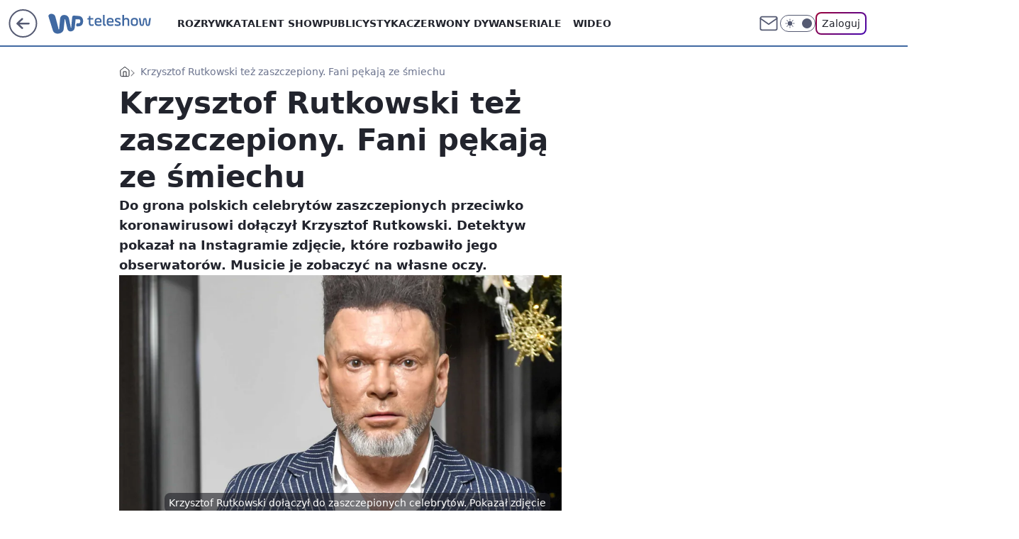

--- FILE ---
content_type: application/javascript
request_url: https://rek.www.wp.pl/gaf.js?rv=2&sn=teleshow&pvid=c2e2ee9ee78cc9b30ff5&rekids=234688&phtml=teleshow.wp.pl%2Fkrzysztof-rutkowski-tez-zaszczepiony-fani-pekaja-ze-smiechu-6632291192629792a&abtest=adtech%7CPRGM-1047%7CA%3Badtech%7CPU-335%7CB%3Badtech%7CPRG-3468%7CB%3Badtech%7CPRGM-1036%7CD%3Badtech%7CFP-76%7CA%3Badtech%7CPRGM-1356%7CA%3Badtech%7CPRGM-1419%7CB%3Badtech%7CPRGM-1589%7CA%3Badtech%7CPRGM-1576%7CA%3Badtech%7CPRGM-1443%7CA%3Badtech%7CPRGM-1587%7CD%3Badtech%7CPRGM-1615%7CA%3Badtech%7CPRGM-1215%7CC&PWA_adbd=0&darkmode=0&highLayout=0&layout=wide&navType=navigate&cdl=0&ctype=article&ciab=IAB1-7%2CIAB-v3-432%2CIAB1-2&cid=6632291192629792&csystem=ncr&cdate=2021-04-23&REKtagi=krzysztof_rutkowski%3Bcovid19%3Bkoronawirus&vw=1280&vh=720&p1=0&spin=bk4gwghg&bcv=2
body_size: 8192
content:
bk4gwghg({"spin":"bk4gwghg","bunch":234688,"context":{"dsa":false,"minor":false,"bidRequestId":"235a6526-f755-4a8b-acc0-9dee019ba1b1","maConfig":{"timestamp":"2026-01-26T13:24:12.920Z"},"dfpConfig":{"timestamp":"2026-01-23T12:40:10.018Z"},"sda":[],"targeting":{"client":{},"server":{},"query":{"PWA_adbd":"0","REKtagi":"krzysztof_rutkowski;covid19;koronawirus","abtest":"adtech|PRGM-1047|A;adtech|PU-335|B;adtech|PRG-3468|B;adtech|PRGM-1036|D;adtech|FP-76|A;adtech|PRGM-1356|A;adtech|PRGM-1419|B;adtech|PRGM-1589|A;adtech|PRGM-1576|A;adtech|PRGM-1443|A;adtech|PRGM-1587|D;adtech|PRGM-1615|A;adtech|PRGM-1215|C","bcv":"2","cdate":"2021-04-23","cdl":"0","ciab":"IAB1-7,IAB-v3-432,IAB1-2","cid":"6632291192629792","csystem":"ncr","ctype":"article","darkmode":"0","highLayout":"0","layout":"wide","navType":"navigate","p1":"0","phtml":"teleshow.wp.pl/krzysztof-rutkowski-tez-zaszczepiony-fani-pekaja-ze-smiechu-6632291192629792a","pvid":"c2e2ee9ee78cc9b30ff5","rekids":"234688","rv":"2","sn":"teleshow","spin":"bk4gwghg","vh":"720","vw":"1280"}},"directOnly":0,"geo":{"country":"840","region":"","city":""},"statid":"","mlId":"","rshsd":"16","isRobot":false,"curr":{"EUR":4.205,"USD":3.5831,"CHF":4.5298,"GBP":4.8478},"rv":"2","status":{"advf":2,"ma":2,"ma_ads-bidder":2,"ma_cpv-bidder":2,"ma_high-cpm-bidder":2}},"slots":{"10":{"delivered":"","campaign":null,"dfpConfig":null},"11":{"delivered":"1","campaign":null,"dfpConfig":{"placement":"/89844762/Desktop_Teleshow.wp.pl_x11_art","roshash":"EHPS","ceil":100,"sizes":[[336,280],[640,280],[300,250]],"namedSizes":["fluid"],"div":"div-gpt-ad-x11-art","targeting":{"DFPHASH":"ADLO","emptygaf":"0"},"gfp":"EHPS"}},"12":{"delivered":"1","campaign":null,"dfpConfig":{"placement":"/89844762/Desktop_Teleshow.wp.pl_x12_art","roshash":"EHPS","ceil":100,"sizes":[[336,280],[640,280],[300,250]],"namedSizes":["fluid"],"div":"div-gpt-ad-x12-art","targeting":{"DFPHASH":"ADLO","emptygaf":"0"},"gfp":"EHPS"}},"13":{"lazy":1,"delivered":"1","campaign":{"id":"189264","adm":{"bunch":"234688","creations":[{"height":250,"showLabel":true,"src":"https://mamc.wpcdn.pl/189264/1769427862067/Lato__300x250.jpg","trackers":{"click":[""],"cview":["//ma.wp.pl/ma.gif?clid=36d4f1d950aab392a9c26b186b340e10\u0026SN=teleshow\u0026pvid=c2e2ee9ee78cc9b30ff5\u0026action=cvimp\u0026pg=teleshow.wp.pl\u0026par=partnerID%3D%26isDev%3Dfalse%26publisherID%3D308%26tpID%3D1407313%26source%3DTG%26geo%3D840%253B%253B%26medium%3Ddisplay%26platform%3D8%26ip%3DAdavp7_XEk5o91WZB07n_RweC8nOWee134OxiUzmye4%26workfID%3D189264%26order%3D266577%26is_robot%3D0%26bidReqID%3D235a6526-f755-4a8b-acc0-9dee019ba1b1%26slotSizeWxH%3D300x250%26cur%3DPLN%26client_id%3D32932%26iabSiteCategories%3D%26contentID%3D6632291192629792%26device%3DPERSONAL_COMPUTER%26rekid%3D234688%26org_id%3D25%26pricingModel%3Dg4LYPwiEM4DEPuW1XF5GVdz92l4oxf8ZxjYZln_z-cU%26hBidPrice%3DEHKNQTW%26bidderID%3D11%26userID%3D__UNKNOWN_TELL_US__%26targetDomain%3Dwakacje.pl%26billing%3Dcpv%26pvid%3Dc2e2ee9ee78cc9b30ff5%26hBudgetRate%3DEHKNQTW%26utility%3DcLAaJdLZSLNiHQz-rhFHfcSU_30C9l2pFqGSK9jyHcLoFCF5-bSQPGei4lvApUx8%26domain%3Dteleshow.wp.pl%26slotID%3D013%26test%3D0%26editedTimestamp%3D1769427910%26conversionValue%3D0%26ssp%3Dwp.pl%26inver%3D2%26creationID%3D1479442%26seatID%3D36d4f1d950aab392a9c26b186b340e10%26emission%3D3046174%26ttl%3D1769528936%26bidTimestamp%3D1769442536%26seatFee%3DpnfY_GE3MEXL9DgooQT3ZsyS_JuDTBOy2iwt8BpWhGk%26iabPageCategories%3D%26is_adblock%3D0%26sn%3Dteleshow"],"impression":["//ma.wp.pl/ma.gif?clid=36d4f1d950aab392a9c26b186b340e10\u0026SN=teleshow\u0026pvid=c2e2ee9ee78cc9b30ff5\u0026action=delivery\u0026pg=teleshow.wp.pl\u0026par=medium%3Ddisplay%26platform%3D8%26ip%3DAdavp7_XEk5o91WZB07n_RweC8nOWee134OxiUzmye4%26workfID%3D189264%26order%3D266577%26is_robot%3D0%26bidReqID%3D235a6526-f755-4a8b-acc0-9dee019ba1b1%26slotSizeWxH%3D300x250%26cur%3DPLN%26client_id%3D32932%26iabSiteCategories%3D%26contentID%3D6632291192629792%26device%3DPERSONAL_COMPUTER%26rekid%3D234688%26org_id%3D25%26pricingModel%3Dg4LYPwiEM4DEPuW1XF5GVdz92l4oxf8ZxjYZln_z-cU%26hBidPrice%3DEHKNQTW%26bidderID%3D11%26userID%3D__UNKNOWN_TELL_US__%26targetDomain%3Dwakacje.pl%26billing%3Dcpv%26pvid%3Dc2e2ee9ee78cc9b30ff5%26hBudgetRate%3DEHKNQTW%26utility%3DcLAaJdLZSLNiHQz-rhFHfcSU_30C9l2pFqGSK9jyHcLoFCF5-bSQPGei4lvApUx8%26domain%3Dteleshow.wp.pl%26slotID%3D013%26test%3D0%26editedTimestamp%3D1769427910%26conversionValue%3D0%26ssp%3Dwp.pl%26inver%3D2%26creationID%3D1479442%26seatID%3D36d4f1d950aab392a9c26b186b340e10%26emission%3D3046174%26ttl%3D1769528936%26bidTimestamp%3D1769442536%26seatFee%3DpnfY_GE3MEXL9DgooQT3ZsyS_JuDTBOy2iwt8BpWhGk%26iabPageCategories%3D%26is_adblock%3D0%26sn%3Dteleshow%26partnerID%3D%26isDev%3Dfalse%26publisherID%3D308%26tpID%3D1407313%26source%3DTG%26geo%3D840%253B%253B"],"view":["//ma.wp.pl/ma.gif?clid=36d4f1d950aab392a9c26b186b340e10\u0026SN=teleshow\u0026pvid=c2e2ee9ee78cc9b30ff5\u0026action=view\u0026pg=teleshow.wp.pl\u0026par=conversionValue%3D0%26ssp%3Dwp.pl%26inver%3D2%26creationID%3D1479442%26seatID%3D36d4f1d950aab392a9c26b186b340e10%26emission%3D3046174%26ttl%3D1769528936%26bidTimestamp%3D1769442536%26seatFee%3DpnfY_GE3MEXL9DgooQT3ZsyS_JuDTBOy2iwt8BpWhGk%26iabPageCategories%3D%26is_adblock%3D0%26sn%3Dteleshow%26partnerID%3D%26isDev%3Dfalse%26publisherID%3D308%26tpID%3D1407313%26source%3DTG%26geo%3D840%253B%253B%26medium%3Ddisplay%26platform%3D8%26ip%3DAdavp7_XEk5o91WZB07n_RweC8nOWee134OxiUzmye4%26workfID%3D189264%26order%3D266577%26is_robot%3D0%26bidReqID%3D235a6526-f755-4a8b-acc0-9dee019ba1b1%26slotSizeWxH%3D300x250%26cur%3DPLN%26client_id%3D32932%26iabSiteCategories%3D%26contentID%3D6632291192629792%26device%3DPERSONAL_COMPUTER%26rekid%3D234688%26org_id%3D25%26pricingModel%3Dg4LYPwiEM4DEPuW1XF5GVdz92l4oxf8ZxjYZln_z-cU%26hBidPrice%3DEHKNQTW%26bidderID%3D11%26userID%3D__UNKNOWN_TELL_US__%26targetDomain%3Dwakacje.pl%26billing%3Dcpv%26pvid%3Dc2e2ee9ee78cc9b30ff5%26hBudgetRate%3DEHKNQTW%26utility%3DcLAaJdLZSLNiHQz-rhFHfcSU_30C9l2pFqGSK9jyHcLoFCF5-bSQPGei4lvApUx8%26domain%3Dteleshow.wp.pl%26slotID%3D013%26test%3D0%26editedTimestamp%3D1769427910"]},"transparentPlaceholder":false,"type":"image","url":"https://www.wakacje.pl/wczasy/?firstminute,samolotem,all-inclusive,ocena-8,anex-tour-poland,tanio,za-osobe\u0026utm_source=wppl\u0026utm_medium=autopromo\u0026utm_campaign=turcja26\u0026utm_content=300x250turcja26","width":300}],"redir":"https://ma.wp.pl/redirma?SN=teleshow\u0026pvid=c2e2ee9ee78cc9b30ff5\u0026par=client_id%3D32932%26contentID%3D6632291192629792%26pvid%3Dc2e2ee9ee78cc9b30ff5%26ssp%3Dwp.pl%26inver%3D2%26seatFee%3DpnfY_GE3MEXL9DgooQT3ZsyS_JuDTBOy2iwt8BpWhGk%26tpID%3D1407313%26order%3D266577%26cur%3DPLN%26iabSiteCategories%3D%26seatID%3D36d4f1d950aab392a9c26b186b340e10%26is_adblock%3D0%26publisherID%3D308%26geo%3D840%253B%253B%26platform%3D8%26device%3DPERSONAL_COMPUTER%26rekid%3D234688%26creationID%3D1479442%26ttl%3D1769528936%26bidTimestamp%3D1769442536%26iabPageCategories%3D%26medium%3Ddisplay%26bidReqID%3D235a6526-f755-4a8b-acc0-9dee019ba1b1%26bidderID%3D11%26billing%3Dcpv%26hBudgetRate%3DEHKNQTW%26domain%3Dteleshow.wp.pl%26test%3D0%26slotSizeWxH%3D300x250%26org_id%3D25%26userID%3D__UNKNOWN_TELL_US__%26slotID%3D013%26emission%3D3046174%26sn%3Dteleshow%26isDev%3Dfalse%26workfID%3D189264%26pricingModel%3Dg4LYPwiEM4DEPuW1XF5GVdz92l4oxf8ZxjYZln_z-cU%26source%3DTG%26utility%3DcLAaJdLZSLNiHQz-rhFHfcSU_30C9l2pFqGSK9jyHcLoFCF5-bSQPGei4lvApUx8%26conversionValue%3D0%26partnerID%3D%26editedTimestamp%3D1769427910%26hBidPrice%3DEHKNQTW%26targetDomain%3Dwakacje.pl%26ip%3DAdavp7_XEk5o91WZB07n_RweC8nOWee134OxiUzmye4%26is_robot%3D0\u0026url=","slot":"13"},"creative":{"Id":"1479442","provider":"ma_cpv-bidder","roshash":"EHKN","height":250,"width":300,"touchpointId":"1407313","source":{"bidder":"cpv-bidder"}},"sellingModel":{"model":"CPM_INT"}},"dfpConfig":{"placement":"/89844762/Desktop_Teleshow.wp.pl_x13_art","roshash":"EHPS","ceil":100,"sizes":[[336,280],[640,280],[300,250]],"namedSizes":["fluid"],"div":"div-gpt-ad-x13-art","targeting":{"DFPHASH":"ADLO","emptygaf":"0"},"gfp":"EHPS"}},"14":{"delivered":"1","campaign":null,"dfpConfig":{"placement":"/89844762/Desktop_Teleshow.wp.pl_x14_art","roshash":"EHPS","ceil":100,"sizes":[[336,280],[640,280],[300,250]],"namedSizes":["fluid"],"div":"div-gpt-ad-x14-art","targeting":{"DFPHASH":"ADLO","emptygaf":"0"},"gfp":"EHPS"}},"15":{"delivered":"1","campaign":null,"dfpConfig":{"placement":"/89844762/Desktop_Teleshow.wp.pl_x15_art","roshash":"EHPS","ceil":100,"sizes":[[728,90],[970,300],[950,90],[980,120],[980,90],[970,150],[970,90],[970,250],[930,180],[950,200],[750,100],[970,66],[750,200],[960,90],[970,100],[750,300],[970,200],[950,300]],"namedSizes":["fluid"],"div":"div-gpt-ad-x15-art","targeting":{"DFPHASH":"ADLO","emptygaf":"0"},"gfp":"EHPS"}},"16":{"lazy":1,"delivered":"1","campaign":{"id":"189191","adm":{"bunch":"234688","creations":[{"height":200,"showLabel":true,"src":"https://mamc.wpcdn.pl/189191/1769178910950/ZAPISKI-SMIERTELNIKA_750x200.jpg","trackers":{"click":[""],"cview":["//ma.wp.pl/ma.gif?clid=36d4f1d950aab392a9c26b186b340e10\u0026SN=teleshow\u0026pvid=c2e2ee9ee78cc9b30ff5\u0026action=cvimp\u0026pg=teleshow.wp.pl\u0026par=rekid%3D234688%26test%3D0%26ttl%3D1769528936%26bidTimestamp%3D1769442536%26ssp%3Dwp.pl%26workfID%3D189191%26is_robot%3D0%26partnerID%3D%26conversionValue%3D0%26cur%3DPLN%26source%3DTG%26hBudgetRate%3DEHKPSVY%26contentID%3D6632291192629792%26medium%3Ddisplay%26device%3DPERSONAL_COMPUTER%26inver%3D2%26ip%3DjIiq5NFx8mmibL5KZNPF7YD6osiHWgzLufZALoLsu6A%26sn%3Dteleshow%26bidderID%3D11%26isDev%3Dfalse%26publisherID%3D308%26creationID%3D1478896%26tpID%3D1406927%26billing%3Dcpv%26org_id%3D25%26order%3D266721%26pvid%3Dc2e2ee9ee78cc9b30ff5%26platform%3D8%26seatID%3D36d4f1d950aab392a9c26b186b340e10%26is_adblock%3D0%26slotID%3D016%26slotSizeWxH%3D750x200%26client_id%3D61041%26emission%3D3046613%26pricingModel%3DjKZUwbTnvFyw2wUfQXKzcfc1xx6ahQ13A6kLDT2E1c0%26iabPageCategories%3D%26geo%3D840%253B%253B%26utility%3DdmbmqLiumWtU7CVWo5mMEF50z-vaDbF0OSw-ols-S4qoc442HvTSQnPJaChhTkMQ%26userID%3D__UNKNOWN_TELL_US__%26domain%3Dteleshow.wp.pl%26targetDomain%3Dgalapagosfilms.pl%26seatFee%3D9wpL73nJIwimEOhs7eHc-Hp7m_PTFibk8qDUMMnah6Y%26editedTimestamp%3D1769178942%26iabSiteCategories%3D%26hBidPrice%3DFJVgapszJVYg%26bidReqID%3D235a6526-f755-4a8b-acc0-9dee019ba1b1"],"impression":["//ma.wp.pl/ma.gif?clid=36d4f1d950aab392a9c26b186b340e10\u0026SN=teleshow\u0026pvid=c2e2ee9ee78cc9b30ff5\u0026action=delivery\u0026pg=teleshow.wp.pl\u0026par=source%3DTG%26hBudgetRate%3DEHKPSVY%26contentID%3D6632291192629792%26medium%3Ddisplay%26device%3DPERSONAL_COMPUTER%26inver%3D2%26ip%3DjIiq5NFx8mmibL5KZNPF7YD6osiHWgzLufZALoLsu6A%26sn%3Dteleshow%26bidderID%3D11%26isDev%3Dfalse%26publisherID%3D308%26creationID%3D1478896%26tpID%3D1406927%26billing%3Dcpv%26org_id%3D25%26order%3D266721%26pvid%3Dc2e2ee9ee78cc9b30ff5%26platform%3D8%26seatID%3D36d4f1d950aab392a9c26b186b340e10%26is_adblock%3D0%26slotID%3D016%26slotSizeWxH%3D750x200%26client_id%3D61041%26emission%3D3046613%26pricingModel%3DjKZUwbTnvFyw2wUfQXKzcfc1xx6ahQ13A6kLDT2E1c0%26iabPageCategories%3D%26geo%3D840%253B%253B%26utility%3DdmbmqLiumWtU7CVWo5mMEF50z-vaDbF0OSw-ols-S4qoc442HvTSQnPJaChhTkMQ%26userID%3D__UNKNOWN_TELL_US__%26domain%3Dteleshow.wp.pl%26targetDomain%3Dgalapagosfilms.pl%26seatFee%3D9wpL73nJIwimEOhs7eHc-Hp7m_PTFibk8qDUMMnah6Y%26editedTimestamp%3D1769178942%26iabSiteCategories%3D%26hBidPrice%3DFJVgapszJVYg%26bidReqID%3D235a6526-f755-4a8b-acc0-9dee019ba1b1%26rekid%3D234688%26test%3D0%26ttl%3D1769528936%26bidTimestamp%3D1769442536%26ssp%3Dwp.pl%26workfID%3D189191%26is_robot%3D0%26partnerID%3D%26conversionValue%3D0%26cur%3DPLN"],"view":["//ma.wp.pl/ma.gif?clid=36d4f1d950aab392a9c26b186b340e10\u0026SN=teleshow\u0026pvid=c2e2ee9ee78cc9b30ff5\u0026action=view\u0026pg=teleshow.wp.pl\u0026par=conversionValue%3D0%26cur%3DPLN%26source%3DTG%26hBudgetRate%3DEHKPSVY%26contentID%3D6632291192629792%26medium%3Ddisplay%26device%3DPERSONAL_COMPUTER%26inver%3D2%26ip%3DjIiq5NFx8mmibL5KZNPF7YD6osiHWgzLufZALoLsu6A%26sn%3Dteleshow%26bidderID%3D11%26isDev%3Dfalse%26publisherID%3D308%26creationID%3D1478896%26tpID%3D1406927%26billing%3Dcpv%26org_id%3D25%26order%3D266721%26pvid%3Dc2e2ee9ee78cc9b30ff5%26platform%3D8%26seatID%3D36d4f1d950aab392a9c26b186b340e10%26is_adblock%3D0%26slotID%3D016%26slotSizeWxH%3D750x200%26client_id%3D61041%26emission%3D3046613%26pricingModel%3DjKZUwbTnvFyw2wUfQXKzcfc1xx6ahQ13A6kLDT2E1c0%26iabPageCategories%3D%26geo%3D840%253B%253B%26utility%3DdmbmqLiumWtU7CVWo5mMEF50z-vaDbF0OSw-ols-S4qoc442HvTSQnPJaChhTkMQ%26userID%3D__UNKNOWN_TELL_US__%26domain%3Dteleshow.wp.pl%26targetDomain%3Dgalapagosfilms.pl%26seatFee%3D9wpL73nJIwimEOhs7eHc-Hp7m_PTFibk8qDUMMnah6Y%26editedTimestamp%3D1769178942%26iabSiteCategories%3D%26hBidPrice%3DFJVgapszJVYg%26bidReqID%3D235a6526-f755-4a8b-acc0-9dee019ba1b1%26rekid%3D234688%26test%3D0%26ttl%3D1769528936%26bidTimestamp%3D1769442536%26ssp%3Dwp.pl%26workfID%3D189191%26is_robot%3D0%26partnerID%3D"]},"transparentPlaceholder":false,"type":"image","url":"https://www.galapagosfilms.pl/index.php/na-ekranach/zapiski-smiertelnika-na-ekranach","width":750}],"redir":"https://ma.wp.pl/redirma?SN=teleshow\u0026pvid=c2e2ee9ee78cc9b30ff5\u0026par=partnerID%3D%26conversionValue%3D0%26pricingModel%3DjKZUwbTnvFyw2wUfQXKzcfc1xx6ahQ13A6kLDT2E1c0%26pvid%3Dc2e2ee9ee78cc9b30ff5%26isDev%3Dfalse%26tpID%3D1406927%26emission%3D3046613%26cur%3DPLN%26utility%3DdmbmqLiumWtU7CVWo5mMEF50z-vaDbF0OSw-ols-S4qoc442HvTSQnPJaChhTkMQ%26domain%3Dteleshow.wp.pl%26hBidPrice%3DFJVgapszJVYg%26publisherID%3D308%26org_id%3D25%26targetDomain%3Dgalapagosfilms.pl%26ssp%3Dwp.pl%26is_robot%3D0%26order%3D266721%26slotID%3D016%26seatFee%3D9wpL73nJIwimEOhs7eHc-Hp7m_PTFibk8qDUMMnah6Y%26ttl%3D1769528936%26billing%3Dcpv%26seatID%3D36d4f1d950aab392a9c26b186b340e10%26slotSizeWxH%3D750x200%26client_id%3D61041%26bidReqID%3D235a6526-f755-4a8b-acc0-9dee019ba1b1%26contentID%3D6632291192629792%26inver%3D2%26is_adblock%3D0%26geo%3D840%253B%253B%26source%3DTG%26hBudgetRate%3DEHKPSVY%26medium%3Ddisplay%26platform%3D8%26device%3DPERSONAL_COMPUTER%26sn%3Dteleshow%26creationID%3D1478896%26userID%3D__UNKNOWN_TELL_US__%26editedTimestamp%3D1769178942%26test%3D0%26workfID%3D189191%26ip%3DjIiq5NFx8mmibL5KZNPF7YD6osiHWgzLufZALoLsu6A%26bidderID%3D11%26iabPageCategories%3D%26iabSiteCategories%3D%26rekid%3D234688%26bidTimestamp%3D1769442536\u0026url=","slot":"16"},"creative":{"Id":"1478896","provider":"ma_cpv-bidder","roshash":"EHKN","height":200,"width":750,"touchpointId":"1406927","source":{"bidder":"cpv-bidder"}},"sellingModel":{"model":"CPV_INT"}},"dfpConfig":{"placement":"/89844762/Desktop_Teleshow.wp.pl_x16","roshash":"EHPS","ceil":100,"sizes":[[728,90],[970,300],[950,90],[980,120],[980,90],[970,150],[970,90],[970,250],[930,180],[950,200],[750,100],[970,66],[750,200],[960,90],[970,100],[750,300],[970,200],[950,300]],"namedSizes":["fluid"],"div":"div-gpt-ad-x16","targeting":{"DFPHASH":"ADLO","emptygaf":"0"},"gfp":"EHPS"}},"17":{"delivered":"1","campaign":null,"dfpConfig":{"placement":"/89844762/Desktop_Teleshow.wp.pl_x17","roshash":"EHPS","ceil":100,"sizes":[[728,90],[970,300],[950,90],[980,120],[980,90],[970,150],[970,90],[970,250],[930,180],[950,200],[750,100],[970,66],[750,200],[960,90],[970,100],[750,300],[970,200],[950,300]],"namedSizes":["fluid"],"div":"div-gpt-ad-x17","targeting":{"DFPHASH":"ADLO","emptygaf":"0"},"gfp":"EHPS"}},"18":{"delivered":"1","campaign":null,"dfpConfig":{"placement":"/89844762/Desktop_Teleshow.wp.pl_x18","roshash":"EHPS","ceil":100,"sizes":[[728,90],[970,300],[950,90],[980,120],[980,90],[970,150],[970,90],[970,250],[930,180],[950,200],[750,100],[970,66],[750,200],[960,90],[970,100],[750,300],[970,200],[950,300]],"namedSizes":["fluid"],"div":"div-gpt-ad-x18","targeting":{"DFPHASH":"ADLO","emptygaf":"0"},"gfp":"EHPS"}},"19":{"delivered":"1","campaign":null,"dfpConfig":{"placement":"/89844762/Desktop_Teleshow.wp.pl_x19","roshash":"EHPS","ceil":100,"sizes":[[728,90],[970,300],[950,90],[980,120],[980,90],[970,150],[970,90],[970,250],[930,180],[950,200],[750,100],[970,66],[750,200],[960,90],[970,100],[750,300],[970,200],[950,300]],"namedSizes":["fluid"],"div":"div-gpt-ad-x19","targeting":{"DFPHASH":"ADLO","emptygaf":"0"},"gfp":"EHPS"}},"2":{"delivered":"1","campaign":{"id":"188864","capping":"PWAck=27120734\u0026PWAclt=1","adm":{"bunch":"234688","creations":[{"cbConfig":{"blur":false,"bottomBar":false,"fullPage":false,"message":"Przekierowanie za {{time}} sekund{{y}}","timeout":15000},"height":870,"scalable":"1","showLabel":false,"src":"https://mamc.wpcdn.pl/188864/1768912385945/Visit-Gozo---Poland---WP-January-Banners7b.jpg","trackers":{"click":[""],"cview":["//ma.wp.pl/ma.gif?clid=a34bb419bc1345d54896e03c36043d43\u0026SN=teleshow\u0026pvid=c2e2ee9ee78cc9b30ff5\u0026action=cvimp\u0026pg=teleshow.wp.pl\u0026par=bidderID%3D11%26utility%3Dj9mw8-tvanpn-MoQCZQeDi6xEU6sriOWP22B7v4uAgwBlqD4e64bPXe597zYZBVi%26bidReqID%3D235a6526-f755-4a8b-acc0-9dee019ba1b1%26device%3DPERSONAL_COMPUTER%26slotID%3D002%26tpID%3D1405338%26billing%3Dcpv%26source%3DTG%26is_robot%3D0%26seatFee%3Dhu6q6M-gi3CHQqKh9c2Nr9Gro9zHOpOOwEthko8-wJk%26emission%3D3044520%26order%3D265908%26pricingModel%3DcM_O1pkBxU1miXletRsWpKfQXPhpMWXYy8rB18ABeLA%26iabPageCategories%3D%26sn%3Dteleshow%26partnerID%3D%26ssp%3Dwp.pl%26publisherID%3D308%26workfID%3D188864%26ttl%3D1769528936%26is_adblock%3D0%26platform%3D8%26conversionValue%3D0%26rekid%3D234688%26test%3D0%26org_id%3D25%26pvid%3Dc2e2ee9ee78cc9b30ff5%26contentID%3D6632291192629792%26cur%3DPLN%26geo%3D840%253B%253B%26slotSizeWxH%3D1920x870%26creationID%3D1475797%26client_id%3D82982%26iabSiteCategories%3D%26medium%3Ddisplay%26seatID%3Da34bb419bc1345d54896e03c36043d43%26editedTimestamp%3D1768912479%26hBudgetRate%3DEHKPVZk%26isDev%3Dfalse%26userID%3D__UNKNOWN_TELL_US__%26inver%3D2%26ip%3Diid1tB8x59h0Ymq7p2tObfUIFb9kX2lzKDga90e1VwE%26domain%3Dteleshow.wp.pl%26targetDomain%3Dvisitgozo.com%26bidTimestamp%3D1769442536%26hBidPrice%3DEHKPVZk"],"impression":["//ma.wp.pl/ma.gif?clid=a34bb419bc1345d54896e03c36043d43\u0026SN=teleshow\u0026pvid=c2e2ee9ee78cc9b30ff5\u0026action=delivery\u0026pg=teleshow.wp.pl\u0026par=hBidPrice%3DEHKPVZk%26bidderID%3D11%26utility%3Dj9mw8-tvanpn-MoQCZQeDi6xEU6sriOWP22B7v4uAgwBlqD4e64bPXe597zYZBVi%26bidReqID%3D235a6526-f755-4a8b-acc0-9dee019ba1b1%26device%3DPERSONAL_COMPUTER%26slotID%3D002%26tpID%3D1405338%26billing%3Dcpv%26source%3DTG%26is_robot%3D0%26seatFee%3Dhu6q6M-gi3CHQqKh9c2Nr9Gro9zHOpOOwEthko8-wJk%26emission%3D3044520%26order%3D265908%26pricingModel%3DcM_O1pkBxU1miXletRsWpKfQXPhpMWXYy8rB18ABeLA%26iabPageCategories%3D%26sn%3Dteleshow%26partnerID%3D%26ssp%3Dwp.pl%26publisherID%3D308%26workfID%3D188864%26ttl%3D1769528936%26is_adblock%3D0%26platform%3D8%26conversionValue%3D0%26rekid%3D234688%26test%3D0%26org_id%3D25%26pvid%3Dc2e2ee9ee78cc9b30ff5%26contentID%3D6632291192629792%26cur%3DPLN%26geo%3D840%253B%253B%26slotSizeWxH%3D1920x870%26creationID%3D1475797%26client_id%3D82982%26iabSiteCategories%3D%26medium%3Ddisplay%26seatID%3Da34bb419bc1345d54896e03c36043d43%26editedTimestamp%3D1768912479%26hBudgetRate%3DEHKPVZk%26isDev%3Dfalse%26userID%3D__UNKNOWN_TELL_US__%26inver%3D2%26ip%3Diid1tB8x59h0Ymq7p2tObfUIFb9kX2lzKDga90e1VwE%26domain%3Dteleshow.wp.pl%26targetDomain%3Dvisitgozo.com%26bidTimestamp%3D1769442536"],"view":["//ma.wp.pl/ma.gif?clid=a34bb419bc1345d54896e03c36043d43\u0026SN=teleshow\u0026pvid=c2e2ee9ee78cc9b30ff5\u0026action=view\u0026pg=teleshow.wp.pl\u0026par=org_id%3D25%26pvid%3Dc2e2ee9ee78cc9b30ff5%26contentID%3D6632291192629792%26cur%3DPLN%26geo%3D840%253B%253B%26slotSizeWxH%3D1920x870%26creationID%3D1475797%26client_id%3D82982%26iabSiteCategories%3D%26medium%3Ddisplay%26seatID%3Da34bb419bc1345d54896e03c36043d43%26editedTimestamp%3D1768912479%26hBudgetRate%3DEHKPVZk%26isDev%3Dfalse%26userID%3D__UNKNOWN_TELL_US__%26inver%3D2%26ip%3Diid1tB8x59h0Ymq7p2tObfUIFb9kX2lzKDga90e1VwE%26domain%3Dteleshow.wp.pl%26targetDomain%3Dvisitgozo.com%26bidTimestamp%3D1769442536%26hBidPrice%3DEHKPVZk%26bidderID%3D11%26utility%3Dj9mw8-tvanpn-MoQCZQeDi6xEU6sriOWP22B7v4uAgwBlqD4e64bPXe597zYZBVi%26bidReqID%3D235a6526-f755-4a8b-acc0-9dee019ba1b1%26device%3DPERSONAL_COMPUTER%26slotID%3D002%26tpID%3D1405338%26billing%3Dcpv%26source%3DTG%26is_robot%3D0%26seatFee%3Dhu6q6M-gi3CHQqKh9c2Nr9Gro9zHOpOOwEthko8-wJk%26emission%3D3044520%26order%3D265908%26pricingModel%3DcM_O1pkBxU1miXletRsWpKfQXPhpMWXYy8rB18ABeLA%26iabPageCategories%3D%26sn%3Dteleshow%26partnerID%3D%26ssp%3Dwp.pl%26publisherID%3D308%26workfID%3D188864%26ttl%3D1769528936%26is_adblock%3D0%26platform%3D8%26conversionValue%3D0%26rekid%3D234688%26test%3D0"]},"transparentPlaceholder":false,"type":"image","url":"https://visitgozo.com/discover-gozo-island/","width":1920}],"redir":"https://ma.wp.pl/redirma?SN=teleshow\u0026pvid=c2e2ee9ee78cc9b30ff5\u0026par=workfID%3D188864%26contentID%3D6632291192629792%26userID%3D__UNKNOWN_TELL_US__%26bidReqID%3D235a6526-f755-4a8b-acc0-9dee019ba1b1%26slotID%3D002%26billing%3Dcpv%26is_robot%3D0%26order%3D265908%26publisherID%3D308%26platform%3D8%26slotSizeWxH%3D1920x870%26iabSiteCategories%3D%26isDev%3Dfalse%26ip%3Diid1tB8x59h0Ymq7p2tObfUIFb9kX2lzKDga90e1VwE%26device%3DPERSONAL_COMPUTER%26emission%3D3044520%26is_adblock%3D0%26test%3D0%26bidTimestamp%3D1769442536%26bidderID%3D11%26tpID%3D1405338%26seatFee%3Dhu6q6M-gi3CHQqKh9c2Nr9Gro9zHOpOOwEthko8-wJk%26seatID%3Da34bb419bc1345d54896e03c36043d43%26editedTimestamp%3D1768912479%26iabPageCategories%3D%26conversionValue%3D0%26cur%3DPLN%26geo%3D840%253B%253B%26hBudgetRate%3DEHKPVZk%26sn%3Dteleshow%26org_id%3D25%26pvid%3Dc2e2ee9ee78cc9b30ff5%26utility%3Dj9mw8-tvanpn-MoQCZQeDi6xEU6sriOWP22B7v4uAgwBlqD4e64bPXe597zYZBVi%26ttl%3D1769528936%26source%3DTG%26pricingModel%3DcM_O1pkBxU1miXletRsWpKfQXPhpMWXYy8rB18ABeLA%26rekid%3D234688%26creationID%3D1475797%26client_id%3D82982%26medium%3Ddisplay%26inver%3D2%26domain%3Dteleshow.wp.pl%26targetDomain%3Dvisitgozo.com%26partnerID%3D%26ssp%3Dwp.pl%26hBidPrice%3DEHKPVZk\u0026url=","slot":"2"},"creative":{"Id":"1475797","provider":"ma_cpv-bidder","roshash":"GMQb","height":870,"width":1920,"touchpointId":"1405338","source":{"bidder":"cpv-bidder"}},"sellingModel":{"model":"CPM_INT"}},"dfpConfig":{"placement":"/89844762/Desktop_Teleshow.wp.pl_x02","roshash":"GMRU","ceil":100,"sizes":[[970,300],[970,600],[750,300],[950,300],[980,600],[1920,870],[1200,600],[750,400],[960,640]],"namedSizes":["fluid"],"div":"div-gpt-ad-x02","targeting":{"DFPHASH":"CINQ","emptygaf":"0"},"gfp":"FNQT"}},"24":{"delivered":"","campaign":null,"dfpConfig":null},"25":{"delivered":"1","campaign":null,"dfpConfig":{"placement":"/89844762/Desktop_Teleshow.wp.pl_x25_art","roshash":"EHPS","ceil":100,"sizes":[[336,280],[640,280],[300,250]],"namedSizes":["fluid"],"div":"div-gpt-ad-x25-art","targeting":{"DFPHASH":"ADLO","emptygaf":"0"},"gfp":"EHPS"}},"27":{"delivered":"1","campaign":null,"dfpConfig":{"placement":"/89844762/Desktop_Teleshow.wp.pl_x27_art","roshash":"EHPS","ceil":100,"sizes":[[160,600]],"namedSizes":["fluid"],"div":"div-gpt-ad-x27-art","targeting":{"DFPHASH":"ADLO","emptygaf":"0"},"gfp":"EHPS"}},"28":{"delivered":"","campaign":null,"dfpConfig":null},"29":{"delivered":"","campaign":null,"dfpConfig":null},"3":{"lazy":1,"delivered":"1","campaign":{"id":"188968","capping":"PWAck=27120779\u0026PWAclt=1080","competitiveCategories":["DUKAT_Screening"],"adm":{"bunch":"234688","creations":[{"height":300,"pixels":["//ad.doubleclick.net/ddm/trackimp/N1731505.110317WP.PL/B35082801.438699180;dc_trk_aid=631644531;dc_trk_cid=248376826;ord=1769442536;dc_lat=;dc_rdid=;tag_for_child_directed_treatment=;tfua=;gdpr=${GDPR};gdpr_consent=${GDPR_CONSENT_755};ltd=${LIMITED_ADS};dc_tdv=1?"],"showLabel":true,"src":"https://mamc.wpcdn.pl/188790/1768835053295/970x300_2/970x300_2/index.html","trackers":{"click":[""],"cview":["//ma.wp.pl/ma.gif?clid=de722beda2adf178cb2a229b728519d3\u0026SN=teleshow\u0026pvid=c2e2ee9ee78cc9b30ff5\u0026action=cvimp\u0026pg=teleshow.wp.pl\u0026par=creationID%3D1477152%26workfID%3D188968%26sn%3Dteleshow%26ip%3DWUQA-nkqPeQoenYWghM1o9fE-KFs8YdCGdDy4d-k9SE%26slotID%3D003%26source%3DTG%26bidTimestamp%3D1769442536%26hBidPrice%3DGNReanvELOZi%26rekid%3D234688%26publisherID%3D308%26slotSizeWxH%3D970x300%26geo%3D840%253B%253B%26contentID%3D6632291192629792%26seatID%3Dde722beda2adf178cb2a229b728519d3%26iabPageCategories%3D%26pvid%3Dc2e2ee9ee78cc9b30ff5%26partnerID%3D%26isDev%3Dfalse%26utility%3DjoNNaQCTwb_5CODH0R3wtRsN4uIzUO-m0BHk2svSgdn17OwM6dC_bfv_xeh12hsf%26conversionValue%3D0%26device%3DPERSONAL_COMPUTER%26seatFee%3Dw6v6wA20JOvbDLTNKe728AyXskVomhEXPHqPMtyd25c%26org_id%3D25%26ttl%3D1769528936%26is_robot%3D0%26test%3D0%26order%3D266180%26editedTimestamp%3D1769002896%26pricingModel%3DG3HaxLnp9FfvRbMlTGvnOfJBbcdSlMARGXPjDdvnlt8%26iabSiteCategories%3D%26is_adblock%3D0%26hBudgetRate%3DEHKPZdg%26bidReqID%3D235a6526-f755-4a8b-acc0-9dee019ba1b1%26targetDomain%3Dpepco.pl%26platform%3D8%26userID%3D__UNKNOWN_TELL_US__%26cur%3DPLN%26tpID%3D1405860%26billing%3Dcpv%26client_id%3D50141%26emission%3D3045193%26bidderID%3D11%26medium%3Ddisplay%26ssp%3Dwp.pl%26inver%3D2%26domain%3Dteleshow.wp.pl"],"impression":["//ma.wp.pl/ma.gif?clid=de722beda2adf178cb2a229b728519d3\u0026SN=teleshow\u0026pvid=c2e2ee9ee78cc9b30ff5\u0026action=delivery\u0026pg=teleshow.wp.pl\u0026par=device%3DPERSONAL_COMPUTER%26seatFee%3Dw6v6wA20JOvbDLTNKe728AyXskVomhEXPHqPMtyd25c%26org_id%3D25%26ttl%3D1769528936%26is_robot%3D0%26test%3D0%26order%3D266180%26editedTimestamp%3D1769002896%26pricingModel%3DG3HaxLnp9FfvRbMlTGvnOfJBbcdSlMARGXPjDdvnlt8%26iabSiteCategories%3D%26is_adblock%3D0%26hBudgetRate%3DEHKPZdg%26bidReqID%3D235a6526-f755-4a8b-acc0-9dee019ba1b1%26targetDomain%3Dpepco.pl%26platform%3D8%26userID%3D__UNKNOWN_TELL_US__%26cur%3DPLN%26tpID%3D1405860%26billing%3Dcpv%26client_id%3D50141%26emission%3D3045193%26bidderID%3D11%26medium%3Ddisplay%26ssp%3Dwp.pl%26inver%3D2%26domain%3Dteleshow.wp.pl%26creationID%3D1477152%26workfID%3D188968%26sn%3Dteleshow%26ip%3DWUQA-nkqPeQoenYWghM1o9fE-KFs8YdCGdDy4d-k9SE%26slotID%3D003%26source%3DTG%26bidTimestamp%3D1769442536%26hBidPrice%3DGNReanvELOZi%26rekid%3D234688%26publisherID%3D308%26slotSizeWxH%3D970x300%26geo%3D840%253B%253B%26contentID%3D6632291192629792%26seatID%3Dde722beda2adf178cb2a229b728519d3%26iabPageCategories%3D%26pvid%3Dc2e2ee9ee78cc9b30ff5%26partnerID%3D%26isDev%3Dfalse%26utility%3DjoNNaQCTwb_5CODH0R3wtRsN4uIzUO-m0BHk2svSgdn17OwM6dC_bfv_xeh12hsf%26conversionValue%3D0"],"view":["//ma.wp.pl/ma.gif?clid=de722beda2adf178cb2a229b728519d3\u0026SN=teleshow\u0026pvid=c2e2ee9ee78cc9b30ff5\u0026action=view\u0026pg=teleshow.wp.pl\u0026par=bidReqID%3D235a6526-f755-4a8b-acc0-9dee019ba1b1%26targetDomain%3Dpepco.pl%26platform%3D8%26userID%3D__UNKNOWN_TELL_US__%26cur%3DPLN%26tpID%3D1405860%26billing%3Dcpv%26client_id%3D50141%26emission%3D3045193%26bidderID%3D11%26medium%3Ddisplay%26ssp%3Dwp.pl%26inver%3D2%26domain%3Dteleshow.wp.pl%26creationID%3D1477152%26workfID%3D188968%26sn%3Dteleshow%26ip%3DWUQA-nkqPeQoenYWghM1o9fE-KFs8YdCGdDy4d-k9SE%26slotID%3D003%26source%3DTG%26bidTimestamp%3D1769442536%26hBidPrice%3DGNReanvELOZi%26rekid%3D234688%26publisherID%3D308%26slotSizeWxH%3D970x300%26geo%3D840%253B%253B%26contentID%3D6632291192629792%26seatID%3Dde722beda2adf178cb2a229b728519d3%26iabPageCategories%3D%26pvid%3Dc2e2ee9ee78cc9b30ff5%26partnerID%3D%26isDev%3Dfalse%26utility%3DjoNNaQCTwb_5CODH0R3wtRsN4uIzUO-m0BHk2svSgdn17OwM6dC_bfv_xeh12hsf%26conversionValue%3D0%26device%3DPERSONAL_COMPUTER%26seatFee%3Dw6v6wA20JOvbDLTNKe728AyXskVomhEXPHqPMtyd25c%26org_id%3D25%26ttl%3D1769528936%26is_robot%3D0%26test%3D0%26order%3D266180%26editedTimestamp%3D1769002896%26pricingModel%3DG3HaxLnp9FfvRbMlTGvnOfJBbcdSlMARGXPjDdvnlt8%26iabSiteCategories%3D%26is_adblock%3D0%26hBudgetRate%3DEHKPZdg"]},"transparentPlaceholder":false,"type":"iframe","url":"https://ad.doubleclick.net/ddm/trackclk/N1731505.110317WP.PL/B35082801.438699180;dc_trk_aid=631644531;dc_trk_cid=248376826;dc_lat=;dc_rdid=;tag_for_child_directed_treatment=;tfua=;gdpr=${GDPR};gdpr_consent=${GDPR_CONSENT_755};ltd=${LIMITED_ADS};dc_tdv=1","width":970}],"redir":"https://ma.wp.pl/redirma?SN=teleshow\u0026pvid=c2e2ee9ee78cc9b30ff5\u0026par=ttl%3D1769528936%26tpID%3D1405860%26ssp%3Dwp.pl%26slotID%3D003%26slotSizeWxH%3D970x300%26conversionValue%3D0%26device%3DPERSONAL_COMPUTER%26org_id%3D25%26is_adblock%3D0%26publisherID%3D308%26geo%3D840%253B%253B%26contentID%3D6632291192629792%26platform%3D8%26client_id%3D50141%26hBidPrice%3DGNReanvELOZi%26pvid%3Dc2e2ee9ee78cc9b30ff5%26iabSiteCategories%3D%26hBudgetRate%3DEHKPZdg%26billing%3Dcpv%26workfID%3D188968%26utility%3DjoNNaQCTwb_5CODH0R3wtRsN4uIzUO-m0BHk2svSgdn17OwM6dC_bfv_xeh12hsf%26seatFee%3Dw6v6wA20JOvbDLTNKe728AyXskVomhEXPHqPMtyd25c%26is_robot%3D0%26pricingModel%3DG3HaxLnp9FfvRbMlTGvnOfJBbcdSlMARGXPjDdvnlt8%26emission%3D3045193%26creationID%3D1477152%26ip%3DWUQA-nkqPeQoenYWghM1o9fE-KFs8YdCGdDy4d-k9SE%26source%3DTG%26test%3D0%26editedTimestamp%3D1769002896%26bidderID%3D11%26sn%3Dteleshow%26bidTimestamp%3D1769442536%26partnerID%3D%26bidReqID%3D235a6526-f755-4a8b-acc0-9dee019ba1b1%26targetDomain%3Dpepco.pl%26domain%3Dteleshow.wp.pl%26rekid%3D234688%26iabPageCategories%3D%26isDev%3Dfalse%26order%3D266180%26userID%3D__UNKNOWN_TELL_US__%26cur%3DPLN%26medium%3Ddisplay%26inver%3D2%26seatID%3Dde722beda2adf178cb2a229b728519d3\u0026url=","slot":"3"},"creative":{"Id":"1477152","provider":"ma_cpv-bidder","roshash":"GNRe","height":300,"width":970,"touchpointId":"1405860","source":{"bidder":"cpv-bidder"}},"sellingModel":{"model":"CPV_INT"}},"dfpConfig":{"placement":"/89844762/Desktop_Teleshow.wp.pl_x03_art","roshash":"GNSV","ceil":100,"sizes":[[728,90],[970,300],[950,90],[980,120],[980,90],[970,150],[970,90],[970,250],[930,180],[950,200],[750,100],[970,66],[750,200],[960,90],[970,100],[750,300],[970,200],[950,300]],"namedSizes":["fluid"],"div":"div-gpt-ad-x03-art","targeting":{"DFPHASH":"CJOR","emptygaf":"0"},"gfp":"EHPS"}},"32":{"delivered":"1","campaign":null,"dfpConfig":{"placement":"/89844762/Desktop_Teleshow.wp.pl_x32_art","roshash":"EHPS","ceil":100,"sizes":[[336,280],[640,280],[300,250]],"namedSizes":["fluid"],"div":"div-gpt-ad-x32-art","targeting":{"DFPHASH":"ADLO","emptygaf":"0"},"gfp":"EHPS"}},"33":{"delivered":"1","campaign":null,"dfpConfig":{"placement":"/89844762/Desktop_Teleshow.wp.pl_x33_art","roshash":"EHPS","ceil":100,"sizes":[[336,280],[640,280],[300,250]],"namedSizes":["fluid"],"div":"div-gpt-ad-x33-art","targeting":{"DFPHASH":"ADLO","emptygaf":"0"},"gfp":"EHPS"}},"34":{"delivered":"1","campaign":null,"dfpConfig":{"placement":"/89844762/Desktop_Teleshow.wp.pl_x34","roshash":"EHPS","ceil":100,"sizes":[[300,250]],"namedSizes":["fluid"],"div":"div-gpt-ad-x34","targeting":{"DFPHASH":"ADLO","emptygaf":"0"},"gfp":"EHPS"}},"35":{"lazy":1,"delivered":"1","campaign":{"id":"189255","adm":{"bunch":"234688","creations":[{"height":250,"showLabel":true,"src":"https://mamc.wpcdn.pl/189255/1769427402352/300x250egipt.jpg","trackers":{"click":[""],"cview":["//ma.wp.pl/ma.gif?clid=371fa43b00b88a0c702be1109a408644\u0026SN=teleshow\u0026pvid=c2e2ee9ee78cc9b30ff5\u0026action=cvimp\u0026pg=teleshow.wp.pl\u0026par=inver%3D2%26domain%3Dteleshow.wp.pl%26slotSizeWxH%3D300x250%26emission%3D3046212%26source%3DTG%26iabPageCategories%3D%26partnerID%3D%26conversionValue%3D0%26targetDomain%3Dwakacje.pl%26seatFee%3DHrSLLojTbQWLR5wRPBTQuDgDvQBlUs_w_rJl5kaKc7Y%26tpID%3D1407293%26client_id%3D32932%26pricingModel%3Dugf6baYTiMQ9x5bZPX8ldr-vIafsNdTVbnUB6ONSCVc%26sn%3Dteleshow%26creationID%3D1479427%26seatID%3D371fa43b00b88a0c702be1109a408644%26billing%3Dcpv%26order%3D266590%26iabSiteCategories%3D%26userID%3D__UNKNOWN_TELL_US__%26hBudgetRate%3DEHKNQTW%26utility%3D9giZQEXybmblaV6ke8PAs59MMs4r_aQxLE5COwoTVdE4KzSKhawm8z-rTAaVXfNp%26medium%3Ddisplay%26bidReqID%3D235a6526-f755-4a8b-acc0-9dee019ba1b1%26device%3DPERSONAL_COMPUTER%26rekid%3D234688%26ip%3DQsKX7dAlCF-V9RaLPY97deRay2zBeGby7hwWIkx6R3E%26slotID%3D035%26test%3D0%26workfID%3D189255%26org_id%3D25%26editedTimestamp%3D1769427657%26is_adblock%3D0%26geo%3D840%253B%253B%26bidderID%3D11%26isDev%3Dfalse%26contentID%3D6632291192629792%26ssp%3Dwp.pl%26publisherID%3D308%26cur%3DPLN%26ttl%3D1769528936%26pvid%3Dc2e2ee9ee78cc9b30ff5%26platform%3D8%26is_robot%3D0%26bidTimestamp%3D1769442536%26hBidPrice%3DEHKNQTW"],"impression":["//ma.wp.pl/ma.gif?clid=371fa43b00b88a0c702be1109a408644\u0026SN=teleshow\u0026pvid=c2e2ee9ee78cc9b30ff5\u0026action=delivery\u0026pg=teleshow.wp.pl\u0026par=userID%3D__UNKNOWN_TELL_US__%26hBudgetRate%3DEHKNQTW%26utility%3D9giZQEXybmblaV6ke8PAs59MMs4r_aQxLE5COwoTVdE4KzSKhawm8z-rTAaVXfNp%26medium%3Ddisplay%26bidReqID%3D235a6526-f755-4a8b-acc0-9dee019ba1b1%26device%3DPERSONAL_COMPUTER%26rekid%3D234688%26ip%3DQsKX7dAlCF-V9RaLPY97deRay2zBeGby7hwWIkx6R3E%26slotID%3D035%26test%3D0%26workfID%3D189255%26org_id%3D25%26editedTimestamp%3D1769427657%26is_adblock%3D0%26geo%3D840%253B%253B%26bidderID%3D11%26isDev%3Dfalse%26contentID%3D6632291192629792%26ssp%3Dwp.pl%26publisherID%3D308%26cur%3DPLN%26ttl%3D1769528936%26pvid%3Dc2e2ee9ee78cc9b30ff5%26platform%3D8%26is_robot%3D0%26bidTimestamp%3D1769442536%26hBidPrice%3DEHKNQTW%26inver%3D2%26domain%3Dteleshow.wp.pl%26slotSizeWxH%3D300x250%26emission%3D3046212%26source%3DTG%26iabPageCategories%3D%26partnerID%3D%26conversionValue%3D0%26targetDomain%3Dwakacje.pl%26seatFee%3DHrSLLojTbQWLR5wRPBTQuDgDvQBlUs_w_rJl5kaKc7Y%26tpID%3D1407293%26client_id%3D32932%26pricingModel%3Dugf6baYTiMQ9x5bZPX8ldr-vIafsNdTVbnUB6ONSCVc%26sn%3Dteleshow%26creationID%3D1479427%26seatID%3D371fa43b00b88a0c702be1109a408644%26billing%3Dcpv%26order%3D266590%26iabSiteCategories%3D"],"view":["//ma.wp.pl/ma.gif?clid=371fa43b00b88a0c702be1109a408644\u0026SN=teleshow\u0026pvid=c2e2ee9ee78cc9b30ff5\u0026action=view\u0026pg=teleshow.wp.pl\u0026par=userID%3D__UNKNOWN_TELL_US__%26hBudgetRate%3DEHKNQTW%26utility%3D9giZQEXybmblaV6ke8PAs59MMs4r_aQxLE5COwoTVdE4KzSKhawm8z-rTAaVXfNp%26medium%3Ddisplay%26bidReqID%3D235a6526-f755-4a8b-acc0-9dee019ba1b1%26device%3DPERSONAL_COMPUTER%26rekid%3D234688%26ip%3DQsKX7dAlCF-V9RaLPY97deRay2zBeGby7hwWIkx6R3E%26slotID%3D035%26test%3D0%26workfID%3D189255%26org_id%3D25%26editedTimestamp%3D1769427657%26is_adblock%3D0%26geo%3D840%253B%253B%26bidderID%3D11%26isDev%3Dfalse%26contentID%3D6632291192629792%26ssp%3Dwp.pl%26publisherID%3D308%26cur%3DPLN%26ttl%3D1769528936%26pvid%3Dc2e2ee9ee78cc9b30ff5%26platform%3D8%26is_robot%3D0%26bidTimestamp%3D1769442536%26hBidPrice%3DEHKNQTW%26inver%3D2%26domain%3Dteleshow.wp.pl%26slotSizeWxH%3D300x250%26emission%3D3046212%26source%3DTG%26iabPageCategories%3D%26partnerID%3D%26conversionValue%3D0%26targetDomain%3Dwakacje.pl%26seatFee%3DHrSLLojTbQWLR5wRPBTQuDgDvQBlUs_w_rJl5kaKc7Y%26tpID%3D1407293%26client_id%3D32932%26pricingModel%3Dugf6baYTiMQ9x5bZPX8ldr-vIafsNdTVbnUB6ONSCVc%26sn%3Dteleshow%26creationID%3D1479427%26seatID%3D371fa43b00b88a0c702be1109a408644%26billing%3Dcpv%26order%3D266590%26iabSiteCategories%3D"]},"transparentPlaceholder":false,"type":"image","url":"https://www.wakacje.pl/lastminute/egipt/?samolotem,all-inclusive,3-gwiazdkowe,ocena-8,tanio,za-osobe\u0026utm_source=wppl\u0026utm_medium=autopromo\u0026utm_campaign=egipt26\u0026utm_content=300x250egipt26","width":300}],"redir":"https://ma.wp.pl/redirma?SN=teleshow\u0026pvid=c2e2ee9ee78cc9b30ff5\u0026par=geo%3D840%253B%253B%26platform%3D8%26is_robot%3D0%26slotSizeWxH%3D300x250%26source%3DTG%26device%3DPERSONAL_COMPUTER%26editedTimestamp%3D1769427657%26isDev%3Dfalse%26pvid%3Dc2e2ee9ee78cc9b30ff5%26hBidPrice%3DEHKNQTW%26partnerID%3D%26client_id%3D32932%26sn%3Dteleshow%26billing%3Dcpv%26hBudgetRate%3DEHKNQTW%26contentID%3D6632291192629792%26domain%3Dteleshow.wp.pl%26conversionValue%3D0%26seatID%3D371fa43b00b88a0c702be1109a408644%26medium%3Ddisplay%26is_adblock%3D0%26publisherID%3D308%26emission%3D3046212%26iabPageCategories%3D%26creationID%3D1479427%26ssp%3Dwp.pl%26ttl%3D1769528936%26seatFee%3DHrSLLojTbQWLR5wRPBTQuDgDvQBlUs_w_rJl5kaKc7Y%26tpID%3D1407293%26utility%3D9giZQEXybmblaV6ke8PAs59MMs4r_aQxLE5COwoTVdE4KzSKhawm8z-rTAaVXfNp%26bidReqID%3D235a6526-f755-4a8b-acc0-9dee019ba1b1%26workfID%3D189255%26bidderID%3D11%26cur%3DPLN%26iabSiteCategories%3D%26org_id%3D25%26bidTimestamp%3D1769442536%26order%3D266590%26rekid%3D234688%26slotID%3D035%26inver%3D2%26targetDomain%3Dwakacje.pl%26pricingModel%3Dugf6baYTiMQ9x5bZPX8ldr-vIafsNdTVbnUB6ONSCVc%26userID%3D__UNKNOWN_TELL_US__%26ip%3DQsKX7dAlCF-V9RaLPY97deRay2zBeGby7hwWIkx6R3E%26test%3D0\u0026url=","slot":"35"},"creative":{"Id":"1479427","provider":"ma_cpv-bidder","roshash":"EHKN","height":250,"width":300,"touchpointId":"1407293","source":{"bidder":"cpv-bidder"}},"sellingModel":{"model":"CPM_INT"}},"dfpConfig":{"placement":"/89844762/Desktop_Teleshow.wp.pl_x35_art","roshash":"EHPS","ceil":100,"sizes":[[300,600],[300,250]],"namedSizes":["fluid"],"div":"div-gpt-ad-x35-art","targeting":{"DFPHASH":"ADLO","emptygaf":"0"},"gfp":"EHPS"}},"36":{"lazy":1,"delivered":"1","campaign":{"id":"189254","adm":{"bunch":"234688","creations":[{"height":600,"showLabel":true,"src":"https://mamc.wpcdn.pl/189254/1769427397515/300x600egipt.jpg","trackers":{"click":[""],"cview":["//ma.wp.pl/ma.gif?clid=371fa43b00b88a0c702be1109a408644\u0026SN=teleshow\u0026pvid=c2e2ee9ee78cc9b30ff5\u0026action=cvimp\u0026pg=teleshow.wp.pl\u0026par=is_adblock%3D0%26hBidPrice%3DEHKNQTW%26bidReqID%3D235a6526-f755-4a8b-acc0-9dee019ba1b1%26creationID%3D1479426%26client_id%3D32932%26emission%3D3046210%26source%3DTG%26iabSiteCategories%3D%26bidderID%3D11%26publisherID%3D308%26targetDomain%3Dwakacje.pl%26tpID%3D1407291%26medium%3Ddisplay%26ssp%3Dwp.pl%26inver%3D2%26billing%3Dcpv%26pvid%3Dc2e2ee9ee78cc9b30ff5%26hBudgetRate%3DEHKNQTW%26utility%3D__SjQm7xrMOZQNQ9BoZ4izxYpFPcGhc08b6Ps0K8vRUIJMJYtGww3lqWwBsLO9Q5%26conversionValue%3D0%26rekid%3D234688%26slotSizeWxH%3D300x600%26workfID%3D189254%26org_id%3D25%26order%3D266590%26ttl%3D1769528936%26domain%3Dteleshow.wp.pl%26test%3D0%26is_robot%3D0%26sn%3Dteleshow%26geo%3D840%253B%253B%26partnerID%3D%26contentID%3D6632291192629792%26platform%3D8%26seatFee%3DCpiL63tYZJ8rXNE4hyKNSceMDN4Kp16hcxq9VLDqJhg%26seatID%3D371fa43b00b88a0c702be1109a408644%26iabPageCategories%3D%26device%3DPERSONAL_COMPUTER%26ip%3DjG1oNZHFBrcxOzC255B4sU2h5_Vbjc2XS_QH5vKH5N8%26bidTimestamp%3D1769442536%26isDev%3Dfalse%26userID%3D__UNKNOWN_TELL_US__%26slotID%3D036%26cur%3DPLN%26editedTimestamp%3D1769427660%26pricingModel%3Dj8v-V8w61hyb_sB_oaogHkYzjIqI3eDmKhrJl5oWZ-w"],"impression":["//ma.wp.pl/ma.gif?clid=371fa43b00b88a0c702be1109a408644\u0026SN=teleshow\u0026pvid=c2e2ee9ee78cc9b30ff5\u0026action=delivery\u0026pg=teleshow.wp.pl\u0026par=publisherID%3D308%26targetDomain%3Dwakacje.pl%26tpID%3D1407291%26medium%3Ddisplay%26ssp%3Dwp.pl%26inver%3D2%26billing%3Dcpv%26pvid%3Dc2e2ee9ee78cc9b30ff5%26hBudgetRate%3DEHKNQTW%26utility%3D__SjQm7xrMOZQNQ9BoZ4izxYpFPcGhc08b6Ps0K8vRUIJMJYtGww3lqWwBsLO9Q5%26conversionValue%3D0%26rekid%3D234688%26slotSizeWxH%3D300x600%26workfID%3D189254%26org_id%3D25%26order%3D266590%26ttl%3D1769528936%26domain%3Dteleshow.wp.pl%26test%3D0%26is_robot%3D0%26sn%3Dteleshow%26geo%3D840%253B%253B%26partnerID%3D%26contentID%3D6632291192629792%26platform%3D8%26seatFee%3DCpiL63tYZJ8rXNE4hyKNSceMDN4Kp16hcxq9VLDqJhg%26seatID%3D371fa43b00b88a0c702be1109a408644%26iabPageCategories%3D%26device%3DPERSONAL_COMPUTER%26ip%3DjG1oNZHFBrcxOzC255B4sU2h5_Vbjc2XS_QH5vKH5N8%26bidTimestamp%3D1769442536%26isDev%3Dfalse%26userID%3D__UNKNOWN_TELL_US__%26slotID%3D036%26cur%3DPLN%26editedTimestamp%3D1769427660%26pricingModel%3Dj8v-V8w61hyb_sB_oaogHkYzjIqI3eDmKhrJl5oWZ-w%26is_adblock%3D0%26hBidPrice%3DEHKNQTW%26bidReqID%3D235a6526-f755-4a8b-acc0-9dee019ba1b1%26creationID%3D1479426%26client_id%3D32932%26emission%3D3046210%26source%3DTG%26iabSiteCategories%3D%26bidderID%3D11"],"view":["//ma.wp.pl/ma.gif?clid=371fa43b00b88a0c702be1109a408644\u0026SN=teleshow\u0026pvid=c2e2ee9ee78cc9b30ff5\u0026action=view\u0026pg=teleshow.wp.pl\u0026par=slotSizeWxH%3D300x600%26workfID%3D189254%26org_id%3D25%26order%3D266590%26ttl%3D1769528936%26domain%3Dteleshow.wp.pl%26test%3D0%26is_robot%3D0%26sn%3Dteleshow%26geo%3D840%253B%253B%26partnerID%3D%26contentID%3D6632291192629792%26platform%3D8%26seatFee%3DCpiL63tYZJ8rXNE4hyKNSceMDN4Kp16hcxq9VLDqJhg%26seatID%3D371fa43b00b88a0c702be1109a408644%26iabPageCategories%3D%26device%3DPERSONAL_COMPUTER%26ip%3DjG1oNZHFBrcxOzC255B4sU2h5_Vbjc2XS_QH5vKH5N8%26bidTimestamp%3D1769442536%26isDev%3Dfalse%26userID%3D__UNKNOWN_TELL_US__%26slotID%3D036%26cur%3DPLN%26editedTimestamp%3D1769427660%26pricingModel%3Dj8v-V8w61hyb_sB_oaogHkYzjIqI3eDmKhrJl5oWZ-w%26is_adblock%3D0%26hBidPrice%3DEHKNQTW%26bidReqID%3D235a6526-f755-4a8b-acc0-9dee019ba1b1%26creationID%3D1479426%26client_id%3D32932%26emission%3D3046210%26source%3DTG%26iabSiteCategories%3D%26bidderID%3D11%26publisherID%3D308%26targetDomain%3Dwakacje.pl%26tpID%3D1407291%26medium%3Ddisplay%26ssp%3Dwp.pl%26inver%3D2%26billing%3Dcpv%26pvid%3Dc2e2ee9ee78cc9b30ff5%26hBudgetRate%3DEHKNQTW%26utility%3D__SjQm7xrMOZQNQ9BoZ4izxYpFPcGhc08b6Ps0K8vRUIJMJYtGww3lqWwBsLO9Q5%26conversionValue%3D0%26rekid%3D234688"]},"transparentPlaceholder":false,"type":"image","url":"https://www.wakacje.pl/lastminute/egipt/?samolotem,all-inclusive,3-gwiazdkowe,ocena-8,tanio,za-osobe\u0026utm_source=wppl\u0026utm_medium=autopromo\u0026utm_campaign=egipt26\u0026utm_content=300x600egipt26","width":300}],"redir":"https://ma.wp.pl/redirma?SN=teleshow\u0026pvid=c2e2ee9ee78cc9b30ff5\u0026par=bidTimestamp%3D1769442536%26isDev%3Dfalse%26userID%3D__UNKNOWN_TELL_US__%26publisherID%3D308%26hBudgetRate%3DEHKNQTW%26org_id%3D25%26geo%3D840%253B%253B%26slotID%3D036%26pricingModel%3Dj8v-V8w61hyb_sB_oaogHkYzjIqI3eDmKhrJl5oWZ-w%26bidderID%3D11%26ttl%3D1769528936%26iabPageCategories%3D%26cur%3DPLN%26hBidPrice%3DEHKNQTW%26workfID%3D189254%26partnerID%3D%26platform%3D8%26seatFee%3DCpiL63tYZJ8rXNE4hyKNSceMDN4Kp16hcxq9VLDqJhg%26editedTimestamp%3D1769427660%26tpID%3D1407291%26test%3D0%26sn%3Dteleshow%26is_adblock%3D0%26source%3DTG%26iabSiteCategories%3D%26medium%3Ddisplay%26billing%3Dcpv%26conversionValue%3D0%26contentID%3D6632291192629792%26device%3DPERSONAL_COMPUTER%26emission%3D3046210%26targetDomain%3Dwakacje.pl%26inver%3D2%26slotSizeWxH%3D300x600%26ip%3DjG1oNZHFBrcxOzC255B4sU2h5_Vbjc2XS_QH5vKH5N8%26creationID%3D1479426%26client_id%3D32932%26ssp%3Dwp.pl%26pvid%3Dc2e2ee9ee78cc9b30ff5%26rekid%3D234688%26domain%3Dteleshow.wp.pl%26is_robot%3D0%26seatID%3D371fa43b00b88a0c702be1109a408644%26bidReqID%3D235a6526-f755-4a8b-acc0-9dee019ba1b1%26utility%3D__SjQm7xrMOZQNQ9BoZ4izxYpFPcGhc08b6Ps0K8vRUIJMJYtGww3lqWwBsLO9Q5%26order%3D266590\u0026url=","slot":"36"},"creative":{"Id":"1479426","provider":"ma_cpv-bidder","roshash":"EHKN","height":600,"width":300,"touchpointId":"1407291","source":{"bidder":"cpv-bidder"}},"sellingModel":{"model":"CPM_INT"}},"dfpConfig":{"placement":"/89844762/Desktop_Teleshow.wp.pl_x36_art","roshash":"EHPS","ceil":100,"sizes":[[300,600],[300,250]],"namedSizes":["fluid"],"div":"div-gpt-ad-x36-art","targeting":{"DFPHASH":"ADLO","emptygaf":"0"},"gfp":"EHPS"}},"37":{"delivered":"1","campaign":null,"dfpConfig":{"placement":"/89844762/Desktop_Teleshow.wp.pl_x37_art","roshash":"EHPS","ceil":100,"sizes":[[300,600],[300,250]],"namedSizes":["fluid"],"div":"div-gpt-ad-x37-art","targeting":{"DFPHASH":"ADLO","emptygaf":"0"},"gfp":"EHPS"}},"40":{"delivered":"1","campaign":null,"dfpConfig":{"placement":"/89844762/Desktop_Teleshow.wp.pl_x40","roshash":"EHPS","ceil":100,"sizes":[[300,250]],"namedSizes":["fluid"],"div":"div-gpt-ad-x40","targeting":{"DFPHASH":"ADLO","emptygaf":"0"},"gfp":"EHPS"}},"5":{"delivered":"1","campaign":null,"dfpConfig":{"placement":"/89844762/Desktop_Teleshow.wp.pl_x05_art","roshash":"EHPS","ceil":100,"sizes":[[336,280],[640,280],[300,250]],"namedSizes":["fluid"],"div":"div-gpt-ad-x05-art","targeting":{"DFPHASH":"ADLO","emptygaf":"0"},"gfp":"EHPS"}},"50":{"delivered":"1","campaign":null,"dfpConfig":{"placement":"/89844762/Desktop_Teleshow.wp.pl_x50_art","roshash":"EHPS","ceil":100,"sizes":[[728,90],[970,300],[950,90],[980,120],[980,90],[970,150],[970,90],[970,250],[930,180],[950,200],[750,100],[970,66],[750,200],[960,90],[970,100],[750,300],[970,200],[950,300]],"namedSizes":["fluid"],"div":"div-gpt-ad-x50-art","targeting":{"DFPHASH":"ADLO","emptygaf":"0"},"gfp":"EHPS"}},"52":{"delivered":"1","campaign":null,"dfpConfig":{"placement":"/89844762/Desktop_Teleshow.wp.pl_x52_art","roshash":"EHPS","ceil":100,"sizes":[[300,250]],"namedSizes":["fluid"],"div":"div-gpt-ad-x52-art","targeting":{"DFPHASH":"ADLO","emptygaf":"0"},"gfp":"EHPS"}},"529":{"delivered":"1","campaign":null,"dfpConfig":{"placement":"/89844762/Desktop_Teleshow.wp.pl_x529","roshash":"EHPS","ceil":100,"sizes":[[300,250]],"namedSizes":["fluid"],"div":"div-gpt-ad-x529","targeting":{"DFPHASH":"ADLO","emptygaf":"0"},"gfp":"EHPS"}},"53":{"delivered":"1","campaign":null,"dfpConfig":{"placement":"/89844762/Desktop_Teleshow.wp.pl_x53_art","roshash":"EHPS","ceil":100,"sizes":[[728,90],[970,300],[950,90],[980,120],[980,90],[970,150],[970,600],[970,90],[970,250],[930,180],[950,200],[750,100],[970,66],[750,200],[960,90],[970,100],[750,300],[970,200],[940,600]],"namedSizes":["fluid"],"div":"div-gpt-ad-x53-art","targeting":{"DFPHASH":"ADLO","emptygaf":"0"},"gfp":"EHPS"}},"531":{"delivered":"1","campaign":null,"dfpConfig":{"placement":"/89844762/Desktop_Teleshow.wp.pl_x531","roshash":"EHPS","ceil":100,"sizes":[[300,250]],"namedSizes":["fluid"],"div":"div-gpt-ad-x531","targeting":{"DFPHASH":"ADLO","emptygaf":"0"},"gfp":"EHPS"}},"541":{"delivered":"1","campaign":null,"dfpConfig":{"placement":"/89844762/Desktop_Teleshow.wp.pl_x541_art","roshash":"EHPS","ceil":100,"sizes":[[300,600],[300,250]],"namedSizes":["fluid"],"div":"div-gpt-ad-x541-art","targeting":{"DFPHASH":"ADLO","emptygaf":"0"},"gfp":"EHPS"}},"59":{"delivered":"1","campaign":null,"dfpConfig":{"placement":"/89844762/Desktop_Teleshow.wp.pl_x59_art","roshash":"EHPS","ceil":100,"sizes":[[300,600],[300,250]],"namedSizes":["fluid"],"div":"div-gpt-ad-x59-art","targeting":{"DFPHASH":"ADLO","emptygaf":"0"},"gfp":"EHPS"}},"6":{"delivered":"","campaign":null,"dfpConfig":null},"61":{"delivered":"1","campaign":null,"dfpConfig":{"placement":"/89844762/Desktop_Teleshow.wp.pl_x61_art","roshash":"EHPS","ceil":100,"sizes":[[336,280],[640,280],[300,250]],"namedSizes":["fluid"],"div":"div-gpt-ad-x61-art","targeting":{"DFPHASH":"ADLO","emptygaf":"0"},"gfp":"EHPS"}},"62":{"delivered":"","campaign":null,"dfpConfig":null},"67":{"delivered":"1","campaign":null,"dfpConfig":{"placement":"/89844762/Desktop_Teleshow.wp.pl_x67_art","roshash":"EHNQ","ceil":100,"sizes":[[300,50]],"namedSizes":["fluid"],"div":"div-gpt-ad-x67-art","targeting":{"DFPHASH":"ADJM","emptygaf":"0"},"gfp":"EHNQ"}},"7":{"delivered":"","campaign":null,"dfpConfig":null},"70":{"delivered":"1","campaign":null,"dfpConfig":{"placement":"/89844762/Desktop_Teleshow.wp.pl_x70_art","roshash":"EHPS","ceil":100,"sizes":[[728,90],[970,300],[950,90],[980,120],[980,90],[970,150],[970,90],[970,250],[930,180],[950,200],[750,100],[970,66],[750,200],[960,90],[970,100],[750,300],[970,200],[950,300]],"namedSizes":["fluid"],"div":"div-gpt-ad-x70-art","targeting":{"DFPHASH":"ADLO","emptygaf":"0"},"gfp":"EHPS"}},"716":{"delivered":"","campaign":null,"dfpConfig":null},"717":{"delivered":"","campaign":null,"dfpConfig":null},"72":{"delivered":"1","campaign":null,"dfpConfig":{"placement":"/89844762/Desktop_Teleshow.wp.pl_x72_art","roshash":"EHPS","ceil":100,"sizes":[[300,250]],"namedSizes":["fluid"],"div":"div-gpt-ad-x72-art","targeting":{"DFPHASH":"ADLO","emptygaf":"0"},"gfp":"EHPS"}},"79":{"delivered":"1","campaign":null,"dfpConfig":{"placement":"/89844762/Desktop_Teleshow.wp.pl_x79_art","roshash":"EHPS","ceil":100,"sizes":[[300,600],[300,250]],"namedSizes":["fluid"],"div":"div-gpt-ad-x79-art","targeting":{"DFPHASH":"ADLO","emptygaf":"0"},"gfp":"EHPS"}},"8":{"delivered":"","campaign":null,"dfpConfig":null},"80":{"delivered":"1","campaign":null,"dfpConfig":{"placement":"/89844762/Desktop_Teleshow.wp.pl_x80_art","roshash":"EHPS","ceil":100,"sizes":[[1,1]],"namedSizes":["fluid"],"div":"div-gpt-ad-x80-art","isNative":1,"targeting":{"DFPHASH":"ADLO","emptygaf":"0"},"gfp":"EHPS"}},"800":{"delivered":"","campaign":null,"dfpConfig":null},"81":{"delivered":"1","campaign":null,"dfpConfig":{"placement":"/89844762/Desktop_Teleshow.wp.pl_x81_art","roshash":"EHPS","ceil":100,"sizes":[[1,1]],"namedSizes":["fluid"],"div":"div-gpt-ad-x81-art","isNative":1,"targeting":{"DFPHASH":"ADLO","emptygaf":"0"},"gfp":"EHPS"}},"810":{"delivered":"","campaign":null,"dfpConfig":null},"811":{"delivered":"","campaign":null,"dfpConfig":null},"812":{"delivered":"","campaign":null,"dfpConfig":null},"813":{"delivered":"","campaign":null,"dfpConfig":null},"814":{"delivered":"","campaign":null,"dfpConfig":null},"815":{"delivered":"","campaign":null,"dfpConfig":null},"816":{"delivered":"","campaign":null,"dfpConfig":null},"817":{"delivered":"","campaign":null,"dfpConfig":null},"82":{"delivered":"1","campaign":null,"dfpConfig":{"placement":"/89844762/Desktop_Teleshow.wp.pl_x82_art","roshash":"EHPS","ceil":100,"sizes":[[1,1]],"namedSizes":["fluid"],"div":"div-gpt-ad-x82-art","isNative":1,"targeting":{"DFPHASH":"ADLO","emptygaf":"0"},"gfp":"EHPS"}},"83":{"delivered":"1","campaign":null,"dfpConfig":{"placement":"/89844762/Desktop_Teleshow.wp.pl_x83_art","roshash":"EHPS","ceil":100,"sizes":[[1,1]],"namedSizes":["fluid"],"div":"div-gpt-ad-x83-art","isNative":1,"targeting":{"DFPHASH":"ADLO","emptygaf":"0"},"gfp":"EHPS"}},"840":{"delivered":"","campaign":null,"dfpConfig":null},"841":{"delivered":"","campaign":null,"dfpConfig":null},"842":{"delivered":"","campaign":null,"dfpConfig":null},"843":{"delivered":"","campaign":null,"dfpConfig":null},"89":{"delivered":"","campaign":null,"dfpConfig":null},"90":{"delivered":"1","campaign":null,"dfpConfig":{"placement":"/89844762/Desktop_Teleshow.wp.pl_x90_art","roshash":"EHPS","ceil":100,"sizes":[[728,90],[970,300],[950,90],[980,120],[980,90],[970,150],[970,90],[970,250],[930,180],[950,200],[750,100],[970,66],[750,200],[960,90],[970,100],[750,300],[970,200],[950,300]],"namedSizes":["fluid"],"div":"div-gpt-ad-x90-art","targeting":{"DFPHASH":"ADLO","emptygaf":"0"},"gfp":"EHPS"}},"92":{"delivered":"1","campaign":null,"dfpConfig":{"placement":"/89844762/Desktop_Teleshow.wp.pl_x92_art","roshash":"EHPS","ceil":100,"sizes":[[300,250]],"namedSizes":["fluid"],"div":"div-gpt-ad-x92-art","targeting":{"DFPHASH":"ADLO","emptygaf":"0"},"gfp":"EHPS"}},"93":{"delivered":"1","campaign":null,"dfpConfig":{"placement":"/89844762/Desktop_Teleshow.wp.pl_x93_art","roshash":"EHPS","ceil":100,"sizes":[[300,600],[300,250]],"namedSizes":["fluid"],"div":"div-gpt-ad-x93-art","targeting":{"DFPHASH":"ADLO","emptygaf":"0"},"gfp":"EHPS"}},"94":{"delivered":"1","campaign":null,"dfpConfig":{"placement":"/89844762/Desktop_Teleshow.wp.pl_x94_art","roshash":"EHPS","ceil":100,"sizes":[[300,600],[300,250]],"namedSizes":["fluid"],"div":"div-gpt-ad-x94-art","targeting":{"DFPHASH":"ADLO","emptygaf":"0"},"gfp":"EHPS"}},"95":{"lazy":1,"delivered":"1","campaign":{"id":"189262","adm":{"bunch":"234688","creations":[{"height":600,"showLabel":true,"src":"https://mamc.wpcdn.pl/189262/1769427758907/Lato__300x600.jpg","trackers":{"click":[""],"cview":["//ma.wp.pl/ma.gif?clid=36d4f1d950aab392a9c26b186b340e10\u0026SN=teleshow\u0026pvid=c2e2ee9ee78cc9b30ff5\u0026action=cvimp\u0026pg=teleshow.wp.pl\u0026par=conversionValue%3D0%26inver%3D2%26domain%3Dteleshow.wp.pl%26creationID%3D1479432%26seatFee%3DXgXHtmtwlmePTZwCCn3CPXIB6RaEuO7h-k2iP7xGwWs%26org_id%3D25%26iabPageCategories%3D%26bidTimestamp%3D1769442536%26slotID%3D095%26cur%3DPLN%26editedTimestamp%3D1769427799%26is_robot%3D0%26sn%3Dteleshow%26isDev%3Dfalse%26platform%3D8%26slotSizeWxH%3D300x600%26tpID%3D1407308%26emission%3D3046173%26pricingModel%3DiNWDHO2t1Nocj0NR6pSMhxkG4sa3_x1gucap-oq3wIg%26ttl%3D1769528936%26pvid%3Dc2e2ee9ee78cc9b30ff5%26userID%3D__UNKNOWN_TELL_US__%26publisherID%3D308%26source%3DTG%26utility%3Dt4vnCm3DdN9TAv6h0nBxlexfw8x4inXYj0UGy6xnYPoflG5Kmgp8oMGJtcp77Tyc%26ssp%3Dwp.pl%26rekid%3D234688%26test%3D0%26geo%3D840%253B%253B%26hBudgetRate%3DEHKNQTW%26workfID%3D189262%26order%3D266577%26device%3DPERSONAL_COMPUTER%26targetDomain%3Dwakacje.pl%26billing%3Dcpv%26client_id%3D32932%26iabSiteCategories%3D%26is_adblock%3D0%26hBidPrice%3DEHKNQTW%26partnerID%3D%26medium%3Ddisplay%26bidReqID%3D235a6526-f755-4a8b-acc0-9dee019ba1b1%26ip%3DdIoIPDN11T1bIko3cELeYLZPwIncbwHx46dLCHqwqsM%26seatID%3D36d4f1d950aab392a9c26b186b340e10%26bidderID%3D11%26contentID%3D6632291192629792"],"impression":["//ma.wp.pl/ma.gif?clid=36d4f1d950aab392a9c26b186b340e10\u0026SN=teleshow\u0026pvid=c2e2ee9ee78cc9b30ff5\u0026action=delivery\u0026pg=teleshow.wp.pl\u0026par=platform%3D8%26slotSizeWxH%3D300x600%26tpID%3D1407308%26emission%3D3046173%26pricingModel%3DiNWDHO2t1Nocj0NR6pSMhxkG4sa3_x1gucap-oq3wIg%26ttl%3D1769528936%26pvid%3Dc2e2ee9ee78cc9b30ff5%26userID%3D__UNKNOWN_TELL_US__%26publisherID%3D308%26source%3DTG%26utility%3Dt4vnCm3DdN9TAv6h0nBxlexfw8x4inXYj0UGy6xnYPoflG5Kmgp8oMGJtcp77Tyc%26ssp%3Dwp.pl%26rekid%3D234688%26test%3D0%26geo%3D840%253B%253B%26hBudgetRate%3DEHKNQTW%26workfID%3D189262%26order%3D266577%26device%3DPERSONAL_COMPUTER%26targetDomain%3Dwakacje.pl%26billing%3Dcpv%26client_id%3D32932%26iabSiteCategories%3D%26is_adblock%3D0%26hBidPrice%3DEHKNQTW%26partnerID%3D%26medium%3Ddisplay%26bidReqID%3D235a6526-f755-4a8b-acc0-9dee019ba1b1%26ip%3DdIoIPDN11T1bIko3cELeYLZPwIncbwHx46dLCHqwqsM%26seatID%3D36d4f1d950aab392a9c26b186b340e10%26bidderID%3D11%26contentID%3D6632291192629792%26conversionValue%3D0%26inver%3D2%26domain%3Dteleshow.wp.pl%26creationID%3D1479432%26seatFee%3DXgXHtmtwlmePTZwCCn3CPXIB6RaEuO7h-k2iP7xGwWs%26org_id%3D25%26iabPageCategories%3D%26bidTimestamp%3D1769442536%26slotID%3D095%26cur%3DPLN%26editedTimestamp%3D1769427799%26is_robot%3D0%26sn%3Dteleshow%26isDev%3Dfalse"],"view":["//ma.wp.pl/ma.gif?clid=36d4f1d950aab392a9c26b186b340e10\u0026SN=teleshow\u0026pvid=c2e2ee9ee78cc9b30ff5\u0026action=view\u0026pg=teleshow.wp.pl\u0026par=geo%3D840%253B%253B%26hBudgetRate%3DEHKNQTW%26workfID%3D189262%26order%3D266577%26device%3DPERSONAL_COMPUTER%26targetDomain%3Dwakacje.pl%26billing%3Dcpv%26client_id%3D32932%26iabSiteCategories%3D%26is_adblock%3D0%26hBidPrice%3DEHKNQTW%26partnerID%3D%26medium%3Ddisplay%26bidReqID%3D235a6526-f755-4a8b-acc0-9dee019ba1b1%26ip%3DdIoIPDN11T1bIko3cELeYLZPwIncbwHx46dLCHqwqsM%26seatID%3D36d4f1d950aab392a9c26b186b340e10%26bidderID%3D11%26contentID%3D6632291192629792%26conversionValue%3D0%26inver%3D2%26domain%3Dteleshow.wp.pl%26creationID%3D1479432%26seatFee%3DXgXHtmtwlmePTZwCCn3CPXIB6RaEuO7h-k2iP7xGwWs%26org_id%3D25%26iabPageCategories%3D%26bidTimestamp%3D1769442536%26slotID%3D095%26cur%3DPLN%26editedTimestamp%3D1769427799%26is_robot%3D0%26sn%3Dteleshow%26isDev%3Dfalse%26platform%3D8%26slotSizeWxH%3D300x600%26tpID%3D1407308%26emission%3D3046173%26pricingModel%3DiNWDHO2t1Nocj0NR6pSMhxkG4sa3_x1gucap-oq3wIg%26ttl%3D1769528936%26pvid%3Dc2e2ee9ee78cc9b30ff5%26userID%3D__UNKNOWN_TELL_US__%26publisherID%3D308%26source%3DTG%26utility%3Dt4vnCm3DdN9TAv6h0nBxlexfw8x4inXYj0UGy6xnYPoflG5Kmgp8oMGJtcp77Tyc%26ssp%3Dwp.pl%26rekid%3D234688%26test%3D0"]},"transparentPlaceholder":false,"type":"image","url":"https://www.wakacje.pl/wczasy/?firstminute,samolotem,all-inclusive,ocena-8,anex-tour-poland,tanio,za-osobe\u0026utm_source=wppl\u0026utm_medium=autopromo\u0026utm_campaign=turcja26\u0026utm_content=300x600turcja26","width":300}],"redir":"https://ma.wp.pl/redirma?SN=teleshow\u0026pvid=c2e2ee9ee78cc9b30ff5\u0026par=hBudgetRate%3DEHKNQTW%26device%3DPERSONAL_COMPUTER%26is_adblock%3D0%26hBidPrice%3DEHKNQTW%26seatFee%3DXgXHtmtwlmePTZwCCn3CPXIB6RaEuO7h-k2iP7xGwWs%26is_robot%3D0%26isDev%3Dfalse%26source%3DTG%26workfID%3D189262%26emission%3D3046173%26userID%3D__UNKNOWN_TELL_US__%26domain%3Dteleshow.wp.pl%26bidTimestamp%3D1769442536%26client_id%3D32932%26partnerID%3D%26contentID%3D6632291192629792%26sn%3Dteleshow%26order%3D266577%26pricingModel%3DiNWDHO2t1Nocj0NR6pSMhxkG4sa3_x1gucap-oq3wIg%26pvid%3Dc2e2ee9ee78cc9b30ff5%26rekid%3D234688%26bidReqID%3D235a6526-f755-4a8b-acc0-9dee019ba1b1%26platform%3D8%26ttl%3D1769528936%26publisherID%3D308%26targetDomain%3Dwakacje.pl%26iabSiteCategories%3D%26slotSizeWxH%3D300x600%26tpID%3D1407308%26utility%3Dt4vnCm3DdN9TAv6h0nBxlexfw8x4inXYj0UGy6xnYPoflG5Kmgp8oMGJtcp77Tyc%26geo%3D840%253B%253B%26billing%3Dcpv%26bidderID%3D11%26conversionValue%3D0%26inver%3D2%26org_id%3D25%26slotID%3D095%26ssp%3Dwp.pl%26medium%3Ddisplay%26ip%3DdIoIPDN11T1bIko3cELeYLZPwIncbwHx46dLCHqwqsM%26seatID%3D36d4f1d950aab392a9c26b186b340e10%26creationID%3D1479432%26iabPageCategories%3D%26cur%3DPLN%26editedTimestamp%3D1769427799%26test%3D0\u0026url=","slot":"95"},"creative":{"Id":"1479432","provider":"ma_cpv-bidder","roshash":"EHKN","height":600,"width":300,"touchpointId":"1407308","source":{"bidder":"cpv-bidder"}},"sellingModel":{"model":"CPM_INT"}},"dfpConfig":{"placement":"/89844762/Desktop_Teleshow.wp.pl_x95_art","roshash":"EHPS","ceil":100,"sizes":[[300,600],[300,250]],"namedSizes":["fluid"],"div":"div-gpt-ad-x95-art","targeting":{"DFPHASH":"ADLO","emptygaf":"0"},"gfp":"EHPS"}},"99":{"delivered":"1","campaign":null,"dfpConfig":{"placement":"/89844762/Desktop_Teleshow.wp.pl_x99_art","roshash":"EHPS","ceil":100,"sizes":[[300,600],[300,250]],"namedSizes":["fluid"],"div":"div-gpt-ad-x99-art","targeting":{"DFPHASH":"ADLO","emptygaf":"0"},"gfp":"EHPS"}}},"bdd":{}});